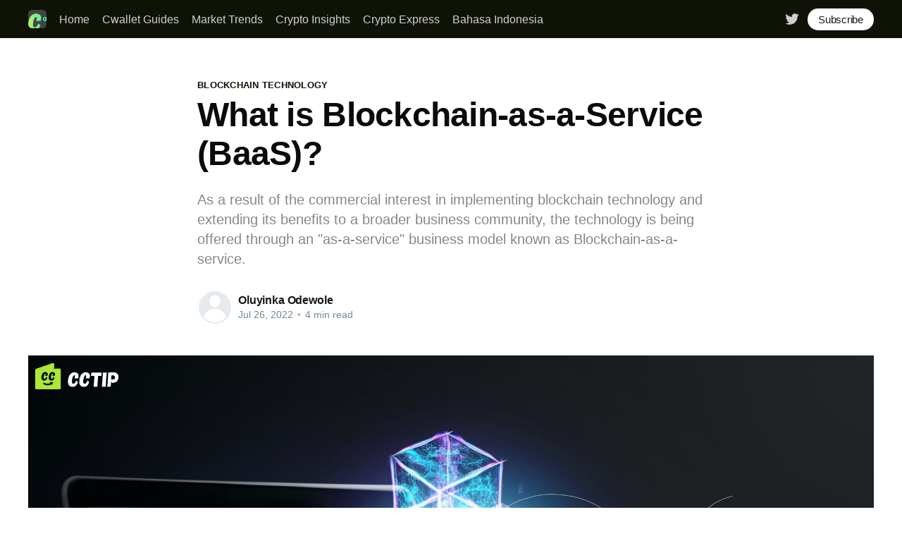

--- FILE ---
content_type: text/html; charset=utf-8
request_url: https://cwallet.com/blog/what-is-blockchain-as-a-service-baas/
body_size: 7174
content:
<!DOCTYPE html>
<html lang="en">
<head>

    <title>What is Blockchain-as-a-Service (BaaS)?</title>
    <meta charset="utf-8" />
    <meta http-equiv="X-UA-Compatible" content="IE=edge" />
    <meta name="HandheldFriendly" content="True" />
    <meta name="viewport" content="width=device-width, initial-scale=1.0" />

    <style>
        :root {
            --button-bg-color: #ffffff;
            --button-text-color: var(--color-darkgrey);
        }
    </style>

    <link rel="stylesheet" type="text/css" href="/blog/assets/built/screen.css?v=af0469a844" />

    <meta name="description" content="As a result of the commercial interest in implementing blockchain technology and extending its benefits to a broader business community, the technology is being offered through an &quot;as-a-service&quot; business model known as Blockchain-as-a-service." />
    <link rel="icon" href="/blog/favicon.png" type="image/png" />
    <link rel="canonical" href="http://cwallet.com/blog/what-is-blockchain-as-a-service-baas/" />
    <meta name="referrer" content="no-referrer-when-downgrade" />
    
    <meta property="og:site_name" content="Cwallet Blog" />
    <meta property="og:type" content="article" />
    <meta property="og:title" content="What is Blockchain-as-a-Service (BaaS)?" />
    <meta property="og:description" content="As a result of the commercial interest in implementing blockchain technology and extending its benefits to a broader business community, the technology is being offered through an &quot;as-a-service&quot; business model known as Blockchain-as-a-service." />
    <meta property="og:url" content="http://cwallet.com/blog/what-is-blockchain-as-a-service-baas/" />
    <meta property="og:image" content="http://cwallet.com/blog/content/images/2022/07/wepik-photo-mode-2022626-13610.png" />
    <meta property="article:published_time" content="2022-07-26T01:41:00.000Z" />
    <meta property="article:modified_time" content="2022-10-21T06:56:56.000Z" />
    <meta property="article:tag" content="Blockchain Technology" />
    <meta property="article:tag" content="Blockchain" />
    <meta property="article:tag" content="Blockchain as a Service" />
    <meta property="article:tag" content="BaaS" />
    <meta property="article:tag" content="Blockchain Applications" />
    <meta property="article:tag" content="Beginners Guide" />
    <meta property="article:tag" content="Cwallet" />
    
    <meta name="twitter:card" content="summary_large_image" />
    <meta name="twitter:title" content="What is Blockchain-as-a-Service (BaaS)?" />
    <meta name="twitter:description" content="As a result of the commercial interest in implementing blockchain technology and extending its benefits to a broader business community, the technology is being offered through an &quot;as-a-service&quot; business model known as Blockchain-as-a-service." />
    <meta name="twitter:url" content="http://cwallet.com/blog/what-is-blockchain-as-a-service-baas/" />
    <meta name="twitter:image" content="http://cwallet.com/blog/content/images/2022/07/wepik-photo-mode-2022626-13610.png" />
    <meta name="twitter:label1" content="Written by" />
    <meta name="twitter:data1" content="Oluyinka Odewole" />
    <meta name="twitter:label2" content="Filed under" />
    <meta name="twitter:data2" content="Blockchain Technology, Blockchain, Blockchain as a Service, BaaS, Blockchain Applications, Beginners Guide, Cwallet" />
    <meta name="twitter:site" content="@CwalletOfficial" />
    <meta property="og:image:width" content="2000" />
    <meta property="og:image:height" content="1333" />
    
    <script type="application/ld+json">
{
    "@context": "https://schema.org",
    "@type": "Article",
    "publisher": {
        "@type": "Organization",
        "name": "Cwallet Blog",
        "url": "http://cwallet.com/blog/",
        "logo": {
            "@type": "ImageObject",
            "url": "http://cwallet.com/blog/content/images/2025/04/catalogue-2.png",
            "width": 60,
            "height": 60
        }
    },
    "author": {
        "@type": "Person",
        "name": "Oluyinka Odewole",
        "url": "https://cwallet.com/blog/author/oluyinka/",
        "sameAs": []
    },
    "headline": "What is Blockchain-as-a-Service (BaaS)?",
    "url": "https://cwallet.com/blog/what-is-blockchain-as-a-service-baas/",
    "datePublished": "2022-07-26T01:41:00.000Z",
    "dateModified": "2022-10-21T06:56:56.000Z",
    "image": {
        "@type": "ImageObject",
        "url": "http://cwallet.com/blog/content/images/2022/07/wepik-photo-mode-2022626-13610.png",
        "width": 2000,
        "height": 1333
    },
    "keywords": "Blockchain Technology, Blockchain, Blockchain as a Service, BaaS, Blockchain Applications, Beginners Guide, Cwallet",
    "description": "As a result of the commercial interest in implementing blockchain technology and extending its benefits to a broader business community, the technology is being offered through an &quot;as-a-service&quot; business model known as Blockchain-as-a-service.",
    "mainEntityOfPage": {
        "@type": "WebPage",
        "@id": "http://cwallet.com/blog/"
    }
}
    </script>

    <meta name="generator" content="Ghost 4.48" />
    <link rel="alternate" type="application/rss+xml" title="Cwallet Blog" href="https://cwallet.com/blog/rss/" />
    
    <script defer src="/blog/public/cards.min.js?v=af0469a844"></script>
    <link rel="stylesheet" type="text/css" href="/blog/public/cards.min.css?v=af0469a844">
    <!-- Google tag (gtag.js) -->
<script async src="https://www.googletagmanager.com/gtag/js?id=G-F32ZD7GVBC"></script>
<script>
  window.dataLayer = window.dataLayer || [];
  function gtag(){dataLayer.push(arguments);}
  gtag('js', new Date());

  gtag('config', 'G-F32ZD7GVBC');
</script><style>:root {--ghost-accent-color: #0f1307;}</style>

</head>
<body class="post-template tag-blockchain-technology tag-blockchain tag-blockchain-as-a-service tag-baas tag-blockchain-applications tag-beginners-guide tag-cwallet">
<div class="viewport">

    <header id="gh-head" class="gh-head has-cover">
        <nav class="gh-head-inner inner gh-container">

            <div class="gh-head-brand">
                <a class="gh-head-logo" href="https://cwallet.com/blog">
                        <img src="http://cwallet.com/blog/content/images/2025/04/catalogue-2.png" alt="Cwallet Blog" />
                </a>
                <a class="gh-burger" role="button">
                    <div class="gh-burger-box">
                        <div class="gh-burger-inner"></div>
                    </div>
                </a>
            </div>
            <div class="gh-head-menu">
                <ul class="nav">
    <li class="nav-home"><a href="https://cwallet.com/">Home</a></li>
    <li class="nav-cwallet-guides"><a href="https://cwallet.com/blog/tag/cwallet-guides/">Cwallet Guides</a></li>
    <li class="nav-market-trends"><a href="https://cwallet.com/blog/tag/market-trends/">Market Trends</a></li>
    <li class="nav-crypto-insights"><a href="https://cwallet.com/blog/tag/crypto-insights/">Crypto Insights</a></li>
    <li class="nav-crypto-express"><a href="https://cwallet.com/blog/tag/crypto-express/">Crypto Express</a></li>
    <li class="nav-bahasa-indonesia"><a href="https://cwallet.com/blog/tag/bahasa-indonesia/">Bahasa Indonesia</a></li>
</ul>

            </div>
            <div class="gh-head-actions">
                <div class="gh-social">
                        <a class="gh-social-twitter" href="https://twitter.com/CwalletOfficial" title="Twitter" target="_blank" rel="noopener"><svg xmlns="http://www.w3.org/2000/svg" viewBox="0 0 32 32"><path d="M30.063 7.313c-.813 1.125-1.75 2.125-2.875 2.938v.75c0 1.563-.188 3.125-.688 4.625a15.088 15.088 0 0 1-2.063 4.438c-.875 1.438-2 2.688-3.25 3.813a15.015 15.015 0 0 1-4.625 2.563c-1.813.688-3.75 1-5.75 1-3.25 0-6.188-.875-8.875-2.625.438.063.875.125 1.375.125 2.688 0 5.063-.875 7.188-2.5-1.25 0-2.375-.375-3.375-1.125s-1.688-1.688-2.063-2.875c.438.063.813.125 1.125.125.5 0 1-.063 1.5-.25-1.313-.25-2.438-.938-3.313-1.938a5.673 5.673 0 0 1-1.313-3.688v-.063c.813.438 1.688.688 2.625.688a5.228 5.228 0 0 1-1.875-2c-.5-.875-.688-1.813-.688-2.75 0-1.063.25-2.063.75-2.938 1.438 1.75 3.188 3.188 5.25 4.25s4.313 1.688 6.688 1.813a5.579 5.579 0 0 1 1.5-5.438c1.125-1.125 2.5-1.688 4.125-1.688s3.063.625 4.188 1.813a11.48 11.48 0 0 0 3.688-1.375c-.438 1.375-1.313 2.438-2.563 3.188 1.125-.125 2.188-.438 3.313-.875z"/></svg>
</a>
                </div>

                    <a class="gh-head-button" href="#/portal/signup" data-portal="signup">Subscribe</a>
            </div>
        </nav>
    </header>

    <div class="site-content">
        



<main id="site-main" class="site-main">
    <article class="article post tag-blockchain-technology tag-blockchain tag-blockchain-as-a-service tag-baas tag-blockchain-applications tag-beginners-guide tag-cwallet ">

        <header class="article-header gh-canvas">

            <section class="article-tag">
                <a href="http://cwallet.com/blog/tag/blockchain-technology/">Blockchain Technology</a>
            </section>

            <h1 class="article-title">What is Blockchain-as-a-Service (BaaS)?</h1>

            <p class="article-excerpt">As a result of the commercial interest in implementing blockchain technology and extending its benefits to a broader business community, the technology is being offered through an &quot;as-a-service&quot; business model known as Blockchain-as-a-service.</p>

            <div class="article-byline">
                <section class="article-byline-content">
                    <ul class="author-list">
                        <li class="author-list-item">
                            <a href="/blog/author/oluyinka/" class="author-avatar author-profile-image"><svg viewBox="0 0 24 24" xmlns="http://www.w3.org/2000/svg"><g fill="none" fill-rule="evenodd"><path d="M3.513 18.998C4.749 15.504 8.082 13 12 13s7.251 2.504 8.487 5.998C18.47 21.442 15.417 23 12 23s-6.47-1.558-8.487-4.002zM12 12c2.21 0 4-2.79 4-5s-1.79-4-4-4-4 1.79-4 4 1.79 5 4 5z" fill="#FFF"/></g></svg>
</a>
                        </li>
                    </ul>
                    <div class="article-byline-meta">
                        <h4 class="author-name"><a href="/blog/author/oluyinka/">Oluyinka Odewole</a></h4>
                        <div class="byline-meta-content">
                            <time class="byline-meta-date" datetime="2022-07-26">Jul 26, 2022</time>
                            <span class="byline-reading-time"><span class="bull">&bull;</span> 4 min read</span>
                        </div>
                    </div>
                </section>
            </div>

            <figure class="article-image">
                <img
                    srcset="/blog/content/images/size/w300/2022/07/wepik-photo-mode-2022626-13610.png 300w,
                            /blog/content/images/size/w600/2022/07/wepik-photo-mode-2022626-13610.png 600w,
                            /blog/content/images/size/w1000/2022/07/wepik-photo-mode-2022626-13610.png 1000w,
                            /blog/content/images/size/w2000/2022/07/wepik-photo-mode-2022626-13610.png 2000w"
                    sizes="(min-width: 1400px) 1400px, 92vw"
                    src="/blog/content/images/size/w2000/2022/07/wepik-photo-mode-2022626-13610.png"
                    alt="What is Blockchain-as-a-Service (BaaS)?"
                />
            </figure>
        </header>

        <section class="gh-content gh-canvas">
            <p>Since its adoption, <a href="https://blog.cwallet.com/what-is-blockchain-technology/">blockchain technology</a> has risen exponentially beyond the financial industries. As a result, organizations and businesses have no choice but to expand their horizon with revolutionary technology and leverage the blockchain's potential.</p><p>As a result of the commercial interest in implementing blockchain technology and extending its benefits to a broader business community, the technology is being offered through an "as-a-service" business model known as Blockchain-as-a-service.</p><h1 id="what-is-blockchain-as-a-service-baas">What is Blockchain-as-a-Service (BaaS)?</h1><p>Blockchain-as-a-service (BaaS) is the establishment and operation of cloud-based networks by a third party for firms that develop blockchain applications. BaaS is a blockchain service that enables business developers to use cloud-based solutions to create, host, and adopt their own blockchain applications, <a href="https://blog.cwallet.com/what-are-smart-contracts/">smart contracts</a>, and other relevant blockchain functions. With BaaS, these developers are relieved of the responsibility of building and maintaining sophisticated hardware infrastructure. Instead, the cloud-based network or service provider manages all necessary tasks and activities to keep the infrastructure operational. This gives developers more time to develop new features for their applications. Offering third-party services is a relatively recent development in blockchain technology. Blockchain applications have expanded to include safe transactions of various kinds, going far beyond its most well-known use in <a href="https://blog.cwallet.com/cryptocurrency-and-blockchain-for-beginners-the-ultimate-guide/">cryptocurrency</a> transactions.</p><p>The BaaS business model is a crucial advancement in the blockchain ecosystem. The business model will drive the adoption of blockchain technology across enterprises as the technology's popularity grows. Furthermore, BaaS can be a perfect solution for businesses looking to enter the blockchain domain and run blockchain-based apps without worrying about managing operating systems, storage, infrastructure, or software updates.</p><h2 id="how-does-baas-work">How Does BaaS Work?</h2><p>BaaS enables organizations to quickly and easily launch applications, similar to the software-as-a-service model. When a company or developer signs up with a BaaS provider, the BaaS provider sets up and oversees the blockchain technology and infrastructure for the company. As a result, they typically get into an agreement in which the BaaS provider functions as an external supplier. The business is charged a service fee because the BaaS provider oversees the business's backend operations.</p><p>The BaaS service provider supports the preservation and management of crucial blockchain objects and services by deploying the necessary resources and leveraging the requisite technology and infrastructure to set up and maintain Blockchain-connected nodes on the business's behalf. Furthermore, BaaS allows businesses to focus on other critical operations while managing bandwidth, assessing storage requirements, assigning capacity, and recognizing security concerns and threats.</p><p>In contrast, the function of a BaaS for business is comparable to that of a traditional web hosting provider. It allows customers to take advantage of cloud-based services for creating and hosting Blockchain apps and smart contracts within the provider's ecosystem while leveraging blockchain technology and infrastructure for the company.</p><h2 id="why-is-baas-important">Why is BaaS Important?</h2><p>Since blockchain technology revolutionized the financial industry with cryptocurrency, many industries and businesses are adopting the technology. However, the adoption is going at a slow pace due to the technical difficulties and operational overhead required in developing, setting, and operating a blockchain and maintaining its infrastructure, acting as a barrier. Therefore, BaaS is currently considered a viable solution to this problem.</p><p>Furthermore, organizations may easily and seamlessly transition to blockchain technology with the help of the right BaaS service provider. Businesses can use the whole cloud infrastructure for development and deployment, as well as qualified Blockchain developers, process and governance experts, and other services from the service provider without having to worry about startup or overhead expenses.</p><h2 id="benefits-of-baas">Benefits of BaaS:</h2><p>The BaaS business model is gaining popularity in the blockchain community as a quick and affordable alternative. It offers businesses the following benefits by eliminating the requirement for personal software and system development, maintenance, and upgrades.</p><ul><li>Ease of use</li><li>Time-saving</li><li>Cost-effectiveness</li><li>Improved scalability</li><li>Availability and accessibility</li></ul><h2 id="considerations-for-selecting-a-baas-platform">Considerations for Selecting a BaaS Platform</h2><h3 id="smart-contract-functionality"><strong>Smart Contract Functionality</strong></h3><p>It is crucial to remember that the BaaS provider enables you with the option to integrate smart contracts with the deployment. Furthermore, unlike conventional contracts, smart contracts not only include the rules but also enforce penalties if any party violates the rules.</p><h3 id="ease-of-use"><strong>Ease of Use</strong></h3><p>The BaaS platform must be easy to use and simple to implement. But, of course, you don't want a system that will be challenging to use or understand since this could lower adoption rates and have a negative effect on business outcomes.</p><h3 id="know-the-consensus-mechanism-adopted"><strong>Know the Consensus Mechanism Adopted</strong></h3><p>Choose blockchain service providers who are implementing a computation-free consensus mechanism. Knowing the consensus models used can grow the network and make it easier for businesses to swiftly adopt the technology.</p><h3 id="security-assurance"><strong>Security Assurance</strong></h3><p>Check the proposed implementation plan for any possible security assurance vulnerabilities. This is extremely important because the smallest bug detected could have negative effects.</p><h2 id="the-takeaway">The Takeaway</h2><p>BaaS provides a paid external service provider to set up all required blockchain infrastructure and technology. Once an agreement has been reached and it has been developed, the provider becomes custodial of the business's intricate backend activities. BaaS expands the potential of businesses by making blockchain technology available to a larger audience across different industries and supporting all the quickly developing use cases of the technology. However, the drawback of the BaaS approach is how much centralization is required because all transactions must go through the blockchain services of the host platform.</p><p>Ensure to check the <a href="https://blog.cwallet.com/">Cwallet Blog</a> daily for articles that help you understand cryptocurrency and blockchain technology tenets. <a href="https://t.me/cctip_svip">Join us on telegram</a> for more information.</p><p><strong>What's more?</strong></p><p>Cwallet does not charge any deposits, withdrawals, and token swaps fees. Therefore, using Cwallet is absolutely FREE!</p><p>So, what are you waiting for?</p><p><a href="https://cwallet.com/download/">Download Cwallet</a> NOW.</p>
        </section>


    </article>
</main>


    <section class="footer-cta ">
        <div class="inner">
            <h2>Sign up for more like this.</h2>
            <a class="footer-cta-button" href="#/portal" data-portal>
                <div class="footer-cta-input">Enter your email</div>
                <span>Subscribe</span>
            </a>
        </div>
    </section>




            <aside class="read-more-wrap">
                <div class="read-more inner">
                        
<article class="post-card post ">

    <a class="post-card-image-link" href="/blog/mengapa-tokenisasi-emas-di-xrp-ledger-bisa-menjadi-lebih-dari-sekadar-tren-di-tahun-2026/">
        <img class="post-card-image"
            srcset="/blog/content/images/size/w300/2026/01/20260121-110023-1.jpeg 300w,
                    /blog/content/images/size/w600/2026/01/20260121-110023-1.jpeg 600w,
                    /blog/content/images/size/w1000/2026/01/20260121-110023-1.jpeg 1000w,
                    /blog/content/images/size/w2000/2026/01/20260121-110023-1.jpeg 2000w"
            sizes="(max-width: 1000px) 400px, 800px"
            src="/blog/content/images/size/w600/2026/01/20260121-110023-1.jpeg"
            alt="Mengapa Tokenisasi Emas di XRP Ledger Bisa Menjadi Lebih dari Sekadar Tren di Tahun 2026?"
            loading="lazy"
        />
    </a>

    <div class="post-card-content">

        <a class="post-card-content-link" href="/blog/mengapa-tokenisasi-emas-di-xrp-ledger-bisa-menjadi-lebih-dari-sekadar-tren-di-tahun-2026/">
            <header class="post-card-header">
                <h2 class="post-card-title">Mengapa Tokenisasi Emas di XRP Ledger Bisa Menjadi Lebih dari Sekadar Tren di Tahun 2026?</h2>
            </header>
            <div class="post-card-excerpt">
                <p>Emas yang di tokenisasi di XRP Ledger memanfaatkan penyelesaian cepat, biaya rendah, dan penerbitan asli untuk menjembatani emas batangan tradisional dengan keuangan blockchain.</p>
            </div>
        </a>

        <footer class="post-card-meta">
            <ul class="author-list">
                <li class="author-list-item">
                    <a href="/blog/author/official/" class="static-avatar">
                        <img class="author-profile-image" src="/blog/content/images/size/w100/2025/04/catalogue.png" alt="Cwallet" loading="lazy" />
                    </a>
                </li>
            </ul>
            <div class="post-card-byline-content">
                <span class="post-card-byline-author"><a href="/blog/author/official/">Cwallet</a></span>
                <span class="post-card-byline-date"><time datetime="2026-01-21">Jan 21, 2026</time> <span class="bull">&bull;</span> 5 min read</span>
            </div>
        </footer>

    </div>

</article>
                        
<article class="post-card post ">

    <a class="post-card-image-link" href="/blog/why-tokenized-gold-on-xrp-ledger-could-be-more-than-a-trend-in-2026/">
        <img class="post-card-image"
            srcset="/blog/content/images/size/w300/2026/01/20260121-110023.jpeg 300w,
                    /blog/content/images/size/w600/2026/01/20260121-110023.jpeg 600w,
                    /blog/content/images/size/w1000/2026/01/20260121-110023.jpeg 1000w,
                    /blog/content/images/size/w2000/2026/01/20260121-110023.jpeg 2000w"
            sizes="(max-width: 1000px) 400px, 800px"
            src="/blog/content/images/size/w600/2026/01/20260121-110023.jpeg"
            alt="Why Tokenized Gold on XRP Ledger Could Be More Than a Trend in 2026?"
            loading="lazy"
        />
    </a>

    <div class="post-card-content">

        <a class="post-card-content-link" href="/blog/why-tokenized-gold-on-xrp-ledger-could-be-more-than-a-trend-in-2026/">
            <header class="post-card-header">
                <h2 class="post-card-title">Why Tokenized Gold on XRP Ledger Could Be More Than a Trend in 2026?</h2>
            </header>
            <div class="post-card-excerpt">
                <p>Tokenized gold on the XRP Ledger leverages fast settlement, low costs, and native issuance to bridge traditional bullion with blockchain finance.</p>
            </div>
        </a>

        <footer class="post-card-meta">
            <ul class="author-list">
                <li class="author-list-item">
                    <a href="/blog/author/official/" class="static-avatar">
                        <img class="author-profile-image" src="/blog/content/images/size/w100/2025/04/catalogue.png" alt="Cwallet" loading="lazy" />
                    </a>
                </li>
            </ul>
            <div class="post-card-byline-content">
                <span class="post-card-byline-author"><a href="/blog/author/official/">Cwallet</a></span>
                <span class="post-card-byline-date"><time datetime="2026-01-21">Jan 21, 2026</time> <span class="bull">&bull;</span> 5 min read</span>
            </div>
        </footer>

    </div>

</article>
                        
<article class="post-card post ">

    <a class="post-card-image-link" href="/blog/tokenisasi-rwa-di-tahun-2026-apa-yang-sebenarnya-menandakan-transformasi-nyata/">
        <img class="post-card-image"
            srcset="/blog/content/images/size/w300/2026/01/RWA2026-1.PNG 300w,
                    /blog/content/images/size/w600/2026/01/RWA2026-1.PNG 600w,
                    /blog/content/images/size/w1000/2026/01/RWA2026-1.PNG 1000w,
                    /blog/content/images/size/w2000/2026/01/RWA2026-1.PNG 2000w"
            sizes="(max-width: 1000px) 400px, 800px"
            src="/blog/content/images/size/w600/2026/01/RWA2026-1.PNG"
            alt="Tokenisasi RWA di Tahun 2026: Apa yang Sebenarnya Menandakan Transformasi Nyata?"
            loading="lazy"
        />
    </a>

    <div class="post-card-content">

        <a class="post-card-content-link" href="/blog/tokenisasi-rwa-di-tahun-2026-apa-yang-sebenarnya-menandakan-transformasi-nyata/">
            <header class="post-card-header">
                <h2 class="post-card-title">Tokenisasi RWA di Tahun 2026: Apa yang Sebenarnya Menandakan Transformasi Nyata?</h2>
            </header>
            <div class="post-card-excerpt">
                <p>Angka tokenisasi RWA sebesar $185 miliar menyoroti minat, tetapi tidak membuktikan sendiri transformasi struktural.</p>
            </div>
        </a>

        <footer class="post-card-meta">
            <ul class="author-list">
                <li class="author-list-item">
                    <a href="/blog/author/official/" class="static-avatar">
                        <img class="author-profile-image" src="/blog/content/images/size/w100/2025/04/catalogue.png" alt="Cwallet" loading="lazy" />
                    </a>
                </li>
            </ul>
            <div class="post-card-byline-content">
                <span class="post-card-byline-author"><a href="/blog/author/official/">Cwallet</a></span>
                <span class="post-card-byline-date"><time datetime="2026-01-20">Jan 20, 2026</time> <span class="bull">&bull;</span> 4 min read</span>
            </div>
        </footer>

    </div>

</article>
                </div>
            </aside>



    </div>

    <footer class="site-footer outer">
        <div class="inner">
            <section class="copyright"><a href="https://cwallet.com/blog">Cwallet Blog</a> &copy; 2026</section>
            <nav class="site-footer-nav">
                <ul class="nav">
    <li class="nav-cwallet"><a href="https://cwallet.com">Cwallet</a></li>
</ul>

            </nav>
            <div><a href="https://ghost.org/" target="_blank" rel="noopener">Powered by Ghost</a></div>
        </div>
    </footer>

</div>


<script
    src="https://code.jquery.com/jquery-3.5.1.min.js"
    integrity="sha256-9/aliU8dGd2tb6OSsuzixeV4y/faTqgFtohetphbbj0="
    crossorigin="anonymous">
</script>
<script src="/blog/assets/built/casper.js?v=af0469a844"></script>
<script>
$(document).ready(function () {
    // Mobile Menu Trigger
    $('.gh-burger').click(function () {
        $('body').toggleClass('gh-head-open');
    });
    // FitVids - Makes video embeds responsive
    $(".gh-content").fitVids();
});
</script>



</body>
</html>
